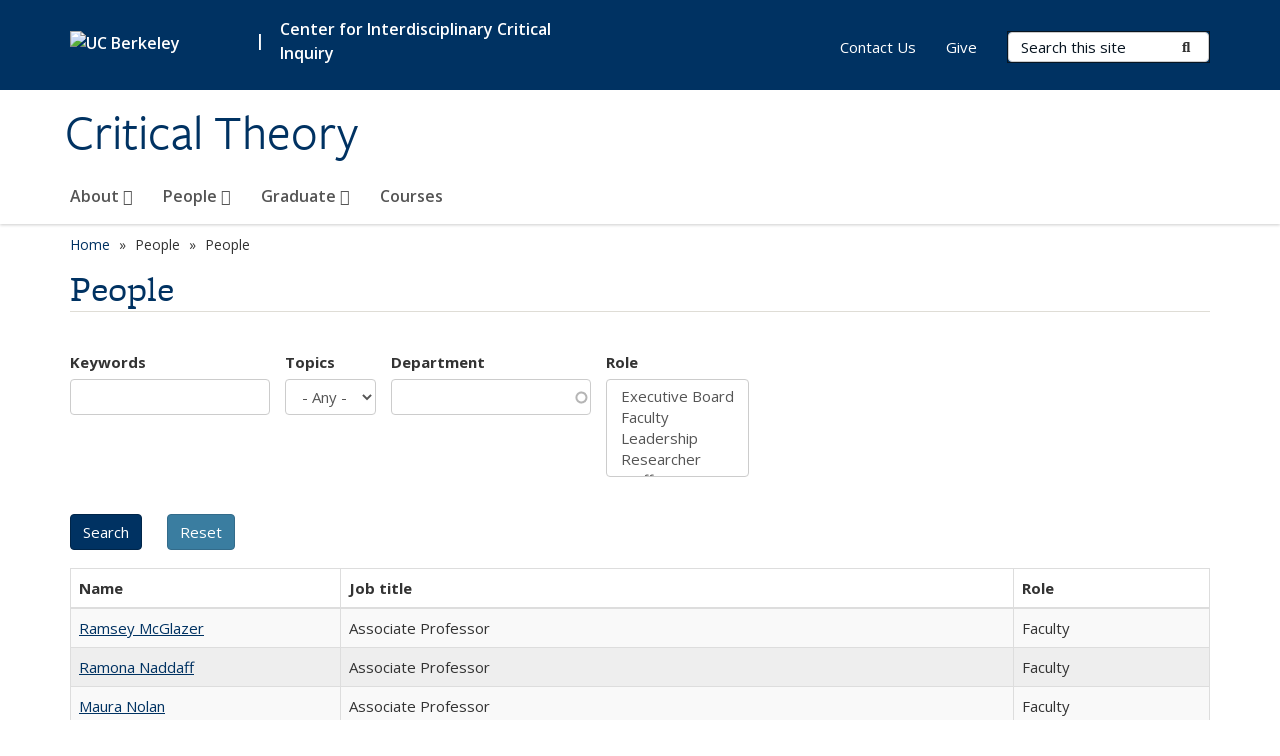

--- FILE ---
content_type: text/html; charset=utf-8
request_url: https://criticaltheory.berkeley.edu/people/gil-rothschild?page=3
body_size: 7449
content:
<!DOCTYPE html>
<html lang="en" dir="ltr">
<head>
  <meta http-equiv="X-UA-Compatible" content="IE=edge" />
<meta http-equiv="Content-Type" content="text/html; charset=utf-8" />
<meta name="Generator" content="Drupal 7 (http://drupal.org)" />
<link rel="shortcut icon" href="https://criticaltheory.berkeley.edu/profiles/openberkeley/themes/openberkeley_theme_brand/favicon.ico" type="image/vnd.microsoft.icon" />
<meta name="viewport" content="width=device-width, initial-scale=1.0" />
  <meta name="twitter:dnt" content="on">
  <title>People | Critical Theory</title>
  <link type="text/css" rel="stylesheet" href="https://criticaltheory.berkeley.edu/sites/default/files/css/css_kShW4RPmRstZ3SpIC-ZvVGNFVAi0WEMuCnI0ZkYIaFw.css" media="all" />
<link type="text/css" rel="stylesheet" href="https://criticaltheory.berkeley.edu/sites/default/files/css/css_TnnMw6Mh72mEvaDujXjSbFOpptbdTbtXwXrVO5d8QpM.css" media="all" />
<link type="text/css" rel="stylesheet" href="https://criticaltheory.berkeley.edu/sites/default/files/css/css_VTJqEpJ_kbGhyWnq6E__HtNmim_pFNj_xmqT2CnuFyk.css" media="all" />
<link type="text/css" rel="stylesheet" href="https://criticaltheory.berkeley.edu/sites/default/files/css/css_P7--I-hb0gcJsTQhFYqCt9Bbt--MYpgAtnA2MzSE2j8.css" media="screen" />
<link type="text/css" rel="stylesheet" href="https://criticaltheory.berkeley.edu/sites/default/files/css/css_ComR9u66r4EDtgkpwS3Bb82cMZ1TzloCfBsuGIeTp-I.css" media="all" />
<link type="text/css" rel="stylesheet" href="https://criticaltheory.berkeley.edu/sites/default/files/css/css_fTfJo-dPtzirDva2c_4irCYiTua1w5HvujwppmNQxcE.css" media="all" />
<link type="text/css" rel="stylesheet" href="https://criticaltheory.berkeley.edu/sites/default/files/css/css_l0nY-aVTB09v9_xTUkXAdhv2Pm24M2ixkWW-la0gqA0.css" media="all" />
<link type="text/css" rel="stylesheet" href="https://criticaltheory.berkeley.edu/sites/default/files/css/css_qpsIBcs9JSa7ccwyEmky_c737hDf6nNOZA81Rs9WHqg.css" media="print" />
<link type="text/css" rel="stylesheet" href="https://criticaltheory.berkeley.edu/sites/default/files/css/css_vVHKxTM0GJ1H06xa3A56ODjmnaQjaHfKtNGjZ_0rAHQ.css" media="all" />
<link type="text/css" rel="stylesheet" href="//fonts.googleapis.com/css?family=Open+Sans:300italic,400italic,600italic,700italic,800italic,400,300,600,700,800" media="all" />
<link type="text/css" rel="stylesheet" href="//use.typekit.net/aeg3kye.css" media="all" />
  <script type="application/json" data-drupal-selector="drupal-settings-json">{"basePath":"\/","pathPrefix":"","setHasJsCookie":0,"ajaxPageState":{"theme":"openberkeley_theme_brand","theme_token":"2dvyEeUkLpxo_-SPxeoDXpkxSb-ZhxEVwlTU0eTOUtk","js":{"profiles\/openberkeley\/modules\/panopoly\/panopoly_widgets\/panopoly-widgets.js":1,"profiles\/openberkeley\/modules\/panopoly\/panopoly_widgets\/panopoly-widgets-spotlight.js":1,"profiles\/openberkeley\/modules\/openberkeley\/openberkeley_admin\/openberkeley_admin_siteimprove.js":1,"profiles\/openberkeley\/themes\/openberkeley_theme_base\/assets\/js\/bootstrap-accessibility.js":1,"profiles\/openberkeley\/modules\/contrib\/jquery_update\/replace\/jquery\/1.10\/jquery.min.js":1,"misc\/jquery-extend-3.4.0.js":1,"misc\/jquery-html-prefilter-3.5.0-backport.js":1,"misc\/jquery.once.js":1,"misc\/drupal.js":1,"misc\/drupal-settings-loader.js":1,"profiles\/openberkeley\/libraries\/bootstrap\/js\/bootstrap.min.js":1,"profiles\/openberkeley\/modules\/contrib\/jquery_update\/replace\/ui\/ui\/minified\/jquery.ui.core.min.js":1,"profiles\/openberkeley\/modules\/contrib\/jquery_update\/replace\/ui\/ui\/minified\/jquery.ui.widget.min.js":1,"profiles\/openberkeley\/modules\/contrib\/jquery_update\/replace\/ui\/ui\/minified\/jquery.ui.tabs.min.js":1,"profiles\/openberkeley\/modules\/contrib\/jquery_update\/replace\/ui\/ui\/minified\/jquery.ui.accordion.min.js":1,"misc\/form-single-submit.js":1,"profiles\/openberkeley\/modules\/panopoly\/panopoly_images\/panopoly-images.js":1,"profiles\/openberkeley\/modules\/contrib\/entityreference\/js\/entityreference.js":1,"profiles\/openberkeley\/modules\/openberkeley\/openberkeley_faq\/openberkeley_faq.js":1,"profiles\/openberkeley\/modules\/openberkeley\/openberkeley_portfolio\/openberkeley_portfolio.js":1,"profiles\/openberkeley\/modules\/openberkeley\/openberkeley_theme\/openberkeley_theme.js":1,"profiles\/openberkeley\/modules\/openberkeley\/openberkeley_twitter\/js\/openberkeley-twitter.js":1,"profiles\/openberkeley\/modules\/openberkeley\/openberkeley_wysiwyg_override\/js\/openberkeley-wysiwyg-override.js":1,"profiles\/openberkeley\/modules\/panopoly\/panopoly_magic\/panopoly-magic.js":1,"profiles\/openberkeley\/modules\/panopoly\/panopoly_theme\/js\/panopoly-accordion.js":1,"profiles\/openberkeley\/modules\/contrib\/caption_filter\/js\/caption-filter.js":1,"profiles\/openberkeley\/libraries\/maphilight\/jquery.maphilight.min.js":1,"profiles\/openberkeley\/libraries\/jquery.imagesloaded\/jquery.imagesloaded.min.js":1,"misc\/autocomplete.js":1,"profiles\/openberkeley\/modules\/contrib\/extlink\/js\/extlink.js":1,"profiles\/openberkeley\/themes\/radix\/assets\/js\/radix.script.js":1,"profiles\/openberkeley\/themes\/openberkeley_theme_base\/assets\/js\/openberkeley_theme_base.script.js":1,"profiles\/openberkeley\/themes\/openberkeley_theme_base\/assets\/js\/drupal-announce.js":1,"profiles\/openberkeley\/themes\/openberkeley_theme_brand\/assets\/js\/openberkeley_theme_brand.script.js":1},"css":{"modules\/system\/system.base.css":1,"modules\/system\/system.messages.css":1,"modules\/system\/system.theme.css":1,"misc\/ui\/jquery.ui.theme.css":1,"misc\/ui\/jquery.ui.accordion.css":1,"modules\/field\/theme\/field.css":1,"profiles\/openberkeley\/modules\/contrib\/mvpcreator_theme\/css\/mvpcreator-theme.css":1,"modules\/node\/node.css":1,"profiles\/openberkeley\/modules\/openberkeley\/openberkeley_brand_widgets\/css\/openberkeley-widgets-hero.css":1,"profiles\/openberkeley\/modules\/openberkeley\/openberkeley_brand_widgets\/css\/openberkeley-widgets-image.css":1,"profiles\/openberkeley\/modules\/openberkeley\/openberkeley_brand_widgets\/css\/openberkeley-widgets-modal.css":1,"profiles\/openberkeley\/modules\/openberkeley\/openberkeley_brand_widgets\/css\/openberkeley-widgets-promo.css":1,"profiles\/openberkeley\/modules\/openberkeley\/openberkeley_brand_widgets\/css\/openberkeley-widgets-thumbnail-list.css":1,"profiles\/openberkeley\/modules\/openberkeley\/openberkeley_faq\/openberkeley_faq.css":1,"profiles\/openberkeley\/modules\/openberkeley\/openberkeley_news\/openberkeley_news.css":1,"profiles\/openberkeley\/modules\/openberkeley\/openberkeley_people\/openberkeley_people.css":1,"profiles\/openberkeley\/modules\/openberkeley\/openberkeley_portfolio\/openberkeley_portfolio.css":1,"profiles\/openberkeley\/modules\/openberkeley\/openberkeley_pubs\/openberkeley_pubs.css":1,"profiles\/openberkeley\/modules\/openberkeley\/openberkeley_theme\/openberkeley-theme.css":1,"profiles\/openberkeley\/modules\/openberkeley\/openberkeley_search\/openberkeley_top_results\/openberkeley_top_results.css":1,"profiles\/openberkeley\/modules\/openberkeley\/openberkeley_wysiwyg_override\/css\/openberkeley-wysiwyg-override-list-properties.css":1,"profiles\/openberkeley\/modules\/panopoly\/panopoly_core\/css\/panopoly-dropbutton.css":1,"profiles\/openberkeley\/modules\/panopoly\/panopoly_magic\/css\/panopoly-magic.css":1,"profiles\/openberkeley\/modules\/panopoly\/panopoly_theme\/css\/panopoly-featured.css":1,"profiles\/openberkeley\/modules\/panopoly\/panopoly_theme\/css\/panopoly-accordian.css":1,"profiles\/openberkeley\/modules\/panopoly\/panopoly_theme\/css\/panopoly-layouts.css":1,"profiles\/openberkeley\/modules\/panopoly\/panopoly_widgets\/panopoly-widgets.css":1,"profiles\/openberkeley\/modules\/panopoly\/panopoly_widgets\/panopoly-widgets-spotlight.css":1,"profiles\/openberkeley\/modules\/panopoly\/panopoly_wysiwyg\/panopoly-wysiwyg.css":1,"profiles\/openberkeley\/modules\/contrib\/radix_layouts\/radix_layouts.css":1,"modules\/search\/search.css":1,"modules\/user\/user.css":1,"profiles\/openberkeley\/modules\/contrib\/extlink\/css\/extlink.css":1,"profiles\/openberkeley\/modules\/contrib\/views\/css\/views.css":1,"profiles\/openberkeley\/modules\/openberkeley\/openberkeley_widgets\/openberkeley_widgets.css":1,"profiles\/openberkeley\/modules\/contrib\/caption_filter\/caption-filter.css":1,"profiles\/openberkeley\/modules\/contrib\/ctools\/css\/ctools.css":1,"profiles\/openberkeley\/modules\/contrib\/panels\/css\/panels.css":1,"profiles\/openberkeley\/themes\/openberkeley_theme_brand\/assets\/css\/bootstrap-custom.css":1,"profiles\/openberkeley\/themes\/openberkeley_theme_base\/assets\/css\/bootstrap-accessibility.css":1,"profiles\/openberkeley\/themes\/openberkeley_theme_base\/assets\/css\/openberkeley_theme_base.style.css":1,"profiles\/openberkeley\/themes\/openberkeley_theme_brand\/assets\/css\/openberkeley_theme_brand.style.css":1,"profiles\/openberkeley\/themes\/openberkeley_theme_brand\/assets\/css\/brand_openberkeley_event.css":1,"profiles\/openberkeley\/themes\/openberkeley_theme_brand\/assets\/css\/brand_openberkeley_event_reg.css":1,"profiles\/openberkeley\/themes\/openberkeley_theme_brand\/assets\/css\/brand_openberkeley_news.css":1,"profiles\/openberkeley\/themes\/openberkeley_theme_brand\/assets\/css\/brand_openberkeley_portfolio.css":1,"profiles\/openberkeley\/themes\/openberkeley_theme_brand\/assets\/css\/brand_openberkeley_privatepages.css":1,"profiles\/openberkeley\/themes\/openberkeley_theme_brand\/assets\/css\/brand_openberkeley_pubs.css":1,"profiles\/openberkeley\/themes\/openberkeley_theme_brand\/assets\/css\/brand_openberkeley_people.css":1,"profiles\/openberkeley\/themes\/openberkeley_theme_brand\/assets\/css\/brand_openberkeley_search.css":1,"profiles\/openberkeley\/themes\/openberkeley_theme_brand\/assets\/css\/brand_openberkeley_faq.css":1,"profiles\/openberkeley\/themes\/openberkeley_theme_brand\/assets\/css\/print.css":1,"profiles\/openberkeley\/modules\/openberkeley\/openberkeley_theme\/openberkeley-theme-collapsible.css":1,"profiles\/openberkeley\/modules\/openberkeley\/openberkeley_wysiwyg_override\/css\/openberkeley-wysiwyg-override.css":1,"profiles\/openberkeley\/modules\/panopoly\/panopoly_images\/panopoly-images.css":1,"profiles\/openberkeley\/themes\/openberkeley_theme_base\/assets\/fonts\/fontawesome-v6\/css\/fontawesome.min.css":1,"profiles\/openberkeley\/themes\/openberkeley_theme_base\/assets\/fonts\/fontawesome-v6\/css\/brands.min.css":1,"profiles\/openberkeley\/themes\/openberkeley_theme_base\/assets\/fonts\/fontawesome-v6\/css\/solid.min.css":1,"profiles\/openberkeley\/themes\/openberkeley_theme_base\/assets\/fonts\/fontawesome-v6\/css\/v4-font-face.min.css":1,"\/\/fonts.googleapis.com\/css?family=Open+Sans:300italic,400italic,600italic,700italic,800italic,400,300,600,700,800":1,"\/\/use.typekit.net\/aeg3kye.css":1}},"CToolsModal":{"modalSize":{"type":"scale","width":".9","height":".9","addWidth":0,"addHeight":0,"contentRight":25,"contentBottom":75},"modalOptions":{"opacity":".55","background-color":"#FFF"},"animationSpeed":"fast","modalTheme":"CToolsModalDialog","throbberTheme":"CToolsModalThrobber"},"panopoly_magic":{"pane_add_preview_mode":"single"},"urlIsAjaxTrusted":{"\/people\/gil-rothschild":true,"\/search\/node":true},"better_exposed_filters":{"views":{"openberkeley_people_search_view":{"displays":{"openberkeley_people_search_pane":{"filters":{"keywords":{"required":false},"topics":{"required":false},"dept":{"required":false},"role":{"required":false}}}}}}},"extlink":{"extTarget":0,"extClass":"ext","extLabel":"(link is external)","extImgClass":0,"extIconPlacement":"append","extSubdomains":0,"extExclude":"(criticaltheory\\.berkeley\\.edu)","extInclude":"","extCssExclude":"map","extCssExplicit":"","extAlert":0,"extAlertText":"This link will take you to an external web site. We are not responsible for their content.","mailtoClass":"mailto","mailtoLabel":"(link sends e-mail)","extUseFontAwesome":false},"openberkeley_theme_base":{"disable_linearizable_tables":false,"file_link_icons":1}}</script>
<script type="text/javascript" src="https://criticaltheory.berkeley.edu/sites/default/files/js/js_SJgtMdhzo0raDjyuHJR-mtSH_mzSDwMhzOyHsnAskDQ.js"></script>
<script type="text/javascript" src="https://criticaltheory.berkeley.edu/sites/default/files/js/js_J1LDKrZlf6nq7Ka0onHwg3MUNfwG75SSQi30oTn81HA.js"></script>
<script type="text/javascript" src="https://criticaltheory.berkeley.edu/sites/default/files/js/js_t9icEiX9XfItItxUHRe1u-5ygCUcZotCyMJjhxvZw5c.js"></script>
<script type="text/javascript" src="https://criticaltheory.berkeley.edu/sites/default/files/js/js_uTxhkB9o-roJ2NSDAIOkHq5XrYUnnB55Yc1soV3-ouk.js"></script>
<script type="text/javascript" src="https://criticaltheory.berkeley.edu/sites/default/files/js/js_dLmXSnakSlQtnZLfaN1SzmwinPEDYG7s4CVD6dWEOCk.js"></script>
</head>
<body class="html not-front not-logged-in no-sidebars page-people page-people-gil-rothschild region-content panel-layout-radix_boxton panel-region-contentmain no-slogan site-name-normal site-name-option-two" >
  <div id="skip-link" role="navigation" aria-label="Skip links">
    <a href="#main" class="element-invisible element-focusable">Skip to main content</a>
  </div>
      <header id="header" class="header">
  <div class="container">
    <div class="navbar navbar-default">
      <div class="home-branding">
        <a href="https://www.berkeley.edu" class="home-link"><div id="new-wordmark"><img src="/profiles/openberkeley/themes/openberkeley_theme_base/assets/images/logo-berkeley-white-2.svg" alt="UC Berkeley"></div></a>
                  <span id="parent-organization-wrapper"><span class="parent-org-divider">|</span><a href="https://cici.berkeley.edu" class="parent-organization" rel="noreferrer">Center for Interdisciplinary Critical Inquiry</a></span>
              </div>
      <!-- Brand and toggle get grouped for better mobile display -->
      <button type="button" class="navbar-toggle collapsed" data-toggle="collapse" data-target="#navbar-collapse" aria-controls="navbar-collapse">
        <span class="sr-only">Toggle navigation</span>
        <span class="icon-bar"></span>
        <span class="icon-bar"></span>
        <span class="icon-bar"></span>
      </button>
      <div class="navbar-header">
        <div class="navbar-brand">
                    <div id="site-name-and-slogan">
                                      <!--Remove old wordmark-->
                            <div id="option-two">
                                          <div id="site-name">
                                      <a href="/" rel="home" title="Home">
                      Critical Theory                    </a>
                                  </div>
                                        </div>
                      </div>
        </div>
      </div> <!-- /.navbar-header -->

      <!-- Collect the nav links, forms, and other content for toggling -->
      <nav class="collapse navbar-collapse" id="navbar-collapse" aria-label="Primary">
                  <form class="search-form clearfix navbar-form navbar-right" role="search" aria-label="Sitewide search" action="/search/node" method="post" id="search-form--2" accept-charset="UTF-8"><div><div class="container-inline form-inline form-wrapper" id="edit-basic--2"><div class="form-item form-type-textfield form-item-keys form-group">
  <label class="element-invisible" for="edit-keys--2">Search Terms </label>
 <input placeholder="Search this site" class="form-control form-control form-text" type="text" id="edit-keys--2" name="keys" value="" size="20" maxlength="255" />
</div>
<button type="submit" id="edit-submit--2" name="op" value="Submit Search" class="form-submit btn btn-default btn-primary"><span class="fa fa-search"></span> <span class="button-text">Submit Search</span></button></div><input type="hidden" name="form_build_id" value="form-we8M0SyExtCX1GURJe-HX7fRNhH2FZ0GYq4av8rKSGE" />
<input type="hidden" name="form_id" value="search_form" />
</div></form>                <div id="primary-nav">
                      <ul id="main-menu" class="menu nav navbar-nav">
              <li class="first expanded dropdown menu-link-about-"><a href="/about" class="dropdown-toggle" data-toggle="dropdown" data-target="#">About <span class="fa fa-caret-down"></span></a><ul class="dropdown-menu"><li class="first leaf menu-link-a-letter-from-the-co-directors"><a href="/about/letter-co-directors">A Letter from the Co-Directors</a></li>
<li class="leaf menu-link-history-of-critical-theory"><a href="/about/history-critical-theory-berkeley">History of Critical Theory</a></li>
<li class="leaf menu-link-news"><a href="/about/news">News</a></li>
<li class="leaf menu-link-events"><a href="https://criticaltheory.berkeley.edu/events" title="" rel="noreferrer">Events</a></li>
<li class="leaf menu-link-affiliate-programs-and-organizations"><a href="/about/affiliate-programs-and-organizations">Affiliate Programs and Organizations</a></li>
<li class="last leaf menu-link-support-critical-theory"><a href="/about/support-critical-theory" title="">Support Critical Theory</a></li>
</ul></li>
<li class="expanded dropdown menu-link-people-"><a href="/people-and-contact" class="dropdown-toggle" data-toggle="dropdown" data-target="#">People <span class="fa fa-caret-down"></span></a><ul class="dropdown-menu"><li class="first leaf menu-link-leadership-and-staff"><a href="/people/leadership-and-staff">Leadership and Staff</a></li>
<li class="leaf menu-link-affiliated-faculty"><a href="/people/affiliated-faculty">Affiliated Faculty</a></li>
<li class="leaf menu-link-designated-emphasis-students-phd"><a href="/people/designated-emphasis-students-phd">Designated Emphasis Students, PhD</a></li>
<li class="leaf menu-link-visiting-scholars"><a href="/people/visiting-scholars">Visiting Scholars</a></li>
<li class="last leaf menu-link-alumni"><a href="/people/alumni">Alumni</a></li>
</ul></li>
<li class="expanded dropdown menu-link-graduate-"><a href="/graduate" class="dropdown-toggle" data-toggle="dropdown" data-target="#">Graduate <span class="fa fa-caret-down"></span></a><ul class="dropdown-menu"><li class="first leaf menu-link-admissions-and-requirements"><a href="/graduate/admissions-and-requirements">Admissions and Requirements</a></li>
<li class="leaf menu-link-fellowships"><a href="/graduate/fellowships">Fellowships</a></li>
<li class="leaf menu-link-working-groups"><a href="/graduate/working-groups">Working Groups</a></li>
<li class="last leaf menu-link-student-resources"><a href="/graduate/student-resources">Student Resources</a></li>
</ul></li>
<li class="last leaf menu-link-courses"><a href="/courses">Courses</a></li>
            </ul>
                  </div>
        <div id="secondary-nav">
          <div class="container">
            <div class="secondary-nav-quick-links-wrapper">
                              <h2 class="visible-xs visible-sm">Secondary navigation</h2>
                <ul id="secondary-menu" class="menu nav navbar-nav navbar-right">
                  <li class="first leaf menu-link-contact-us"><a href="/people-and-contact" title="">Contact Us</a></li>
<li class="last leaf menu-link-give"><a href="https://give.berkeley.edu/fund/FU1107000" title="" rel="noreferrer">Give</a></li>

                                  </ul>
                          </div>
          </div>
        </div>
      </nav><!-- /.navbar-collapse -->
    </div><!-- /.navbar -->
  </div> <!-- /.container -->
</header>

<div id="main-wrapper" class="main-wrapper ">
  <nav id="pre-content" class="container" aria-label="Breadcrumbs">
    <div class="row">
      <div class="col-md-12">
                  <div id="breadcrumb" class="visible-desktop">
            <div class="item-list"><ul class="breadcrumb"><li class="first"><a href="/home">Home</a></li>
<li><span >People</span></li>
<li class="last">People</li>
</ul></div>          </div>
              </div>
    </div>
  </nav> <!-- /#pre-content -->
  <div id="main" role="main" tabIndex="-1">
    <div id="title-pre-content" class="container">
      <div class="row">
        <div class="col-md-12">
                  <div class="page-title">
            <div class="container">
              <h1 class="title">People</h1>
            </div>
          </div>
                  <div id="page-header">
                                        </div>
        </div>
      </div>
    </div> <!-- /#title-pre-content -->
        <div id="main-content" class="container">
          <div id="content" class="col-md-12">
        <div class="main">
          <div id="main-inner">
              <div class="region region-content">
    
<div class="panel-display boxton clearfix radix-boxton" >

  <div class="container-fluid">
    <div class="row">
      <div class="col-md-12 radix-layouts-content panel-panel">
        <div class="panel-panel-inner">
          <div class="panel-pane pane-views-panes pane-openberkeley-people-search-view-openberkeley-people-search-pane"  >
  
      
  
  <div class="pane-content">
    <div class="view view-openberkeley-people-search-view view-id-openberkeley_people_search_view view-display-id-openberkeley_people_search_pane view-dom-id-66765cb3abb8dfc119ee49f000ddb80b openberkeley-views-table">
        
      <div class="view-filters">
      <form action="/people/gil-rothschild" method="get" id="views-exposed-form-openberkeley-people-search-view-openberkeley-people-search-pane" accept-charset="UTF-8"><div><div class="views-exposed-form">
  <div class="views-exposed-widgets clearfix">
          <div id="edit-keywords-wrapper" class="views-exposed-widget views-widget-filter-search_api_views_fulltext">
                  <label for="edit-keywords">
            Keywords          </label>
                        <div class="views-widget">
          <div class="form-item form-type-textfield form-item-keywords form-group">
 <input class="form-control form-text" type="text" id="edit-keywords" name="keywords" value="" size="20" maxlength="128" />
</div>
        </div>
              </div>
          <div id="edit-topics-wrapper" class="views-exposed-widget views-widget-filter-field_openberkeley_topics">
                  <label for="edit-topics">
            Topics          </label>
                        <div class="views-widget">
          <div class="form-item form-type-select form-item-topics form-group">
 <select class="form-control form-select" id="edit-topics" name="topics"><option value="All" selected="selected">- Any -</option></select>
</div>
        </div>
              </div>
          <div id="edit-dept-wrapper" class="views-exposed-widget views-widget-filter-field_openberkeley_person_dept">
                  <label for="edit-dept">
            Department          </label>
                        <div class="views-widget">
          <div class="form-item form-type-textfield form-item-dept form-group">
 <input class="form-control form-text form-autocomplete" type="text" id="edit-dept" name="dept" value="" size="20" maxlength="128" /><input type="hidden" id="edit-dept-autocomplete" value="https://criticaltheory.berkeley.edu/index.php?q=openberkeley_people/dept_autocomplete" disabled="disabled" class="autocomplete" />
</div>
        </div>
              </div>
          <div id="edit-role-wrapper" class="views-exposed-widget views-widget-filter-field_openberkeley_person_type">
                  <label for="edit-role">
            Role          </label>
                        <div class="views-widget">
          <div class="form-item form-type-select form-item-role form-group">
 <select multiple="multiple" name="role[]" class="form-control form-select" id="edit-role" size="4"><option value="16">Executive Board</option><option value="10">Faculty</option><option value="15">Leadership</option><option value="13">Researcher</option><option value="11">Staff</option><option value="12">Student</option></select>
</div>
        </div>
              </div>
                    <div class="views-exposed-widget views-submit-button">
      <input type="submit" id="edit-submit-openberkeley-people-search-view" name="" value="Search" class="form-submit btn btn-default btn-primary" />    </div>
          <div class="views-exposed-widget views-reset-button">
        <input type="submit" id="edit-reset" name="op" value="Reset" class="form-submit btn btn-default" />      </div>
      </div>
</div>
</div></form>    </div>
  
  
      <div class="view-content">
      <div class="table-responsive">
  <table class="views-table cols-3 table table-striped table-bordered" >
               <thead>
        <tr>
                      <th class="views-field views-field-title" >
              Name            </th>
                      <th class="views-field views-field-field-openberkeley-person-title" >
              Job title            </th>
                      <th class="views-field views-field-field-openberkeley-person-type" >
              Role            </th>
                  </tr>
      </thead>
        <tbody>
              <tr class="odd views-row-first">
                      <td class="views-field views-field-title" >
              <a href="/people/ramsey-mcglazer">Ramsey McGlazer</a>            </td>
                      <td class="views-field views-field-field-openberkeley-person-title" >
              Associate Professor            </td>
                      <td class="views-field views-field-field-openberkeley-person-type" >
              Faculty            </td>
                  </tr>
              <tr class="even">
                      <td class="views-field views-field-title" >
              <a href="/people/ramona-naddaff">Ramona Naddaff</a>            </td>
                      <td class="views-field views-field-field-openberkeley-person-title" >
              Associate Professor            </td>
                      <td class="views-field views-field-field-openberkeley-person-type" >
              Faculty            </td>
                  </tr>
              <tr class="odd">
                      <td class="views-field views-field-title" >
              <a href="/people/maura-nolan">Maura Nolan</a>            </td>
                      <td class="views-field views-field-field-openberkeley-person-title" >
              Associate Professor            </td>
                      <td class="views-field views-field-field-openberkeley-person-type" >
              Faculty            </td>
                  </tr>
              <tr class="even">
                      <td class="views-field views-field-title" >
              <a href="/people/alva-no%C3%AB">Alva Noë</a>            </td>
                      <td class="views-field views-field-field-openberkeley-person-title" >
              Professor; Chair, Department of Philosophy            </td>
                      <td class="views-field views-field-field-openberkeley-person-type" >
              Faculty            </td>
                  </tr>
              <tr class="odd">
                      <td class="views-field views-field-title" >
              <a href="/people/fumi-okiji">Fumi Okiji</a>            </td>
                      <td class="views-field views-field-field-openberkeley-person-title" >
              Assistant Professor            </td>
                      <td class="views-field views-field-field-openberkeley-person-type" >
              Faculty            </td>
                  </tr>
              <tr class="even">
                      <td class="views-field views-field-title" >
              <a href="/people/stefania-pandolfo">Stefania Pandolfo</a>            </td>
                      <td class="views-field views-field-field-openberkeley-person-title" >
              Professor; Senior Research Scholar, Center for Middle Eastern Studies            </td>
                      <td class="views-field views-field-field-openberkeley-person-type" >
              Faculty            </td>
                  </tr>
              <tr class="odd">
                      <td class="views-field views-field-title" >
              <a href="/people/diego-pirillo">Diego Pirillo</a>            </td>
                      <td class="views-field views-field-field-openberkeley-person-title" >
              Associate Professor            </td>
                      <td class="views-field views-field-field-openberkeley-person-type" >
              Faculty            </td>
                  </tr>
              <tr class="even">
                      <td class="views-field views-field-title" >
              <a href="/people/djordje-popovi%C4%87">Djordje Popović</a>            </td>
                      <td class="views-field views-field-field-openberkeley-person-title" >
              Assistant Professor            </td>
                      <td class="views-field views-field-field-openberkeley-person-type" >
              Faculty            </td>
                  </tr>
              <tr class="odd">
                      <td class="views-field views-field-title" >
              <a href="/people/james-porter">James Porter</a>            </td>
                      <td class="views-field views-field-field-openberkeley-person-title" >
              Distinguished Professor; Irving Stone Chair in Literature            </td>
                      <td class="views-field views-field-field-openberkeley-person-type" >
              Faculty            </td>
                  </tr>
              <tr class="even">
                      <td class="views-field views-field-title" >
              <a href="/people/paul-rabinow-memoriam">Paul Rabinow, In Memoriam</a>            </td>
                      <td class="views-field views-field-field-openberkeley-person-title" >
              Professor Emeritus            </td>
                      <td class="views-field views-field-field-openberkeley-person-type" >
                          </td>
                  </tr>
              <tr class="odd">
                      <td class="views-field views-field-title" >
              <a href="/people/harsha-ram">Harsha Ram</a>            </td>
                      <td class="views-field views-field-field-openberkeley-person-title" >
              Associate Professor            </td>
                      <td class="views-field views-field-field-openberkeley-person-type" >
              Faculty            </td>
                  </tr>
              <tr class="even">
                      <td class="views-field views-field-title" >
              <a href="/people/henry-ravenhall">Henry Ravenhall</a>            </td>
                      <td class="views-field views-field-field-openberkeley-person-title" >
              Assistant Professor            </td>
                      <td class="views-field views-field-field-openberkeley-person-type" >
              Faculty            </td>
                  </tr>
              <tr class="odd">
                      <td class="views-field views-field-title" >
              <a href="/people/dylan-riley">Dylan Riley</a>            </td>
                      <td class="views-field views-field-field-openberkeley-person-title" >
              Professor; Director, Interdisciplinary Studies Field            </td>
                      <td class="views-field views-field-field-openberkeley-person-type" >
                          </td>
                  </tr>
              <tr class="even">
                      <td class="views-field views-field-title" >
              <a href="/people/juana-mar%C3%ADa-rodr%C3%ADguez">Juana María Rodríguez</a>            </td>
                      <td class="views-field views-field-field-openberkeley-person-title" >
              Professor            </td>
                      <td class="views-field views-field-field-openberkeley-person-type" >
              Faculty            </td>
                  </tr>
              <tr class="odd">
                      <td class="views-field views-field-title" >
              <a href="/people/poulomi-saha">Poulomi Saha</a>            </td>
                      <td class="views-field views-field-field-openberkeley-person-title" >
              Associate Professor; Co-Director, Program in Critical Theory            </td>
                      <td class="views-field views-field-field-openberkeley-person-type" >
              Faculty, Leadership            </td>
                  </tr>
              <tr class="even">
                      <td class="views-field views-field-title" >
              <a href="/people/leslie-salzinger">Leslie Salzinger</a>            </td>
                      <td class="views-field views-field-field-openberkeley-person-title" >
              Associate Professor; Chair, Department of Gender and Women&#039;s Studies            </td>
                      <td class="views-field views-field-field-openberkeley-person-type" >
              Faculty            </td>
                  </tr>
              <tr class="odd">
                      <td class="views-field views-field-title" >
              <a href="/people/debarati-sanyal">Debarati Sanyal</a>            </td>
                      <td class="views-field views-field-field-openberkeley-person-title" >
              Professor; Director, Center for Interdisciplinary Critical Inquiry            </td>
                      <td class="views-field views-field-field-openberkeley-person-type" >
              Faculty            </td>
                  </tr>
              <tr class="even">
                      <td class="views-field views-field-title" >
              <a href="/people/aarti-sethi">Aarti Sethi</a>            </td>
                      <td class="views-field views-field-field-openberkeley-person-title" >
              Assistant Professor            </td>
                      <td class="views-field views-field-field-openberkeley-person-type" >
              Faculty            </td>
                  </tr>
              <tr class="odd">
                      <td class="views-field views-field-title" >
              <a href="/people/kevin-shadel-0">Kevin Shadel</a>            </td>
                      <td class="views-field views-field-field-openberkeley-person-title" >
              Assistant Professor            </td>
                      <td class="views-field views-field-field-openberkeley-person-type" >
              Faculty            </td>
                  </tr>
              <tr class="even views-row-last">
                      <td class="views-field views-field-title" >
              <a href="/people/matthew-shutzer-0">Matthew Shutzer</a>            </td>
                      <td class="views-field views-field-field-openberkeley-person-title" >
              Assistant Professor            </td>
                      <td class="views-field views-field-field-openberkeley-person-type" >
              Faculty            </td>
                  </tr>
          </tbody>
  </table>
</div>
    </div>
  
      <div class="text-center"><div class="item-list"><ul class="pagination pager"><li class="pager-first first"><a title="Go to first page" href="/people/gil-rothschild">« first<span class="element-invisible"> Full listing: People</span></a></li>
<li class="pager-previous"><a title="Go to previous page" href="/people/gil-rothschild?page=2">‹ previous<span class="element-invisible"> Full listing: People</span></a></li>
<li class="pager-item"><a title="Go to page 1" href="/people/gil-rothschild">1<span class="element-invisible"> of 5 Full listing: People</span></a></li>
<li class="pager-item"><a title="Go to page 2" href="/people/gil-rothschild?page=1">2<span class="element-invisible"> of 5 Full listing: People</span></a></li>
<li class="pager-item"><a title="Go to page 3" href="/people/gil-rothschild?page=2">3<span class="element-invisible"> of 5 Full listing: People</span></a></li>
<li class="pager-current active"><span>4<span class="element-invisible"> of 5 Full listing: People (Current page)</span></span></li>
<li class="pager-item"><a title="Go to page 5" href="/people/gil-rothschild?page=4">5<span class="element-invisible"> of 5 Full listing: People</span></a></li>
<li class="pager-next"><a title="Go to next page" href="/people/gil-rothschild?page=4">next ›<span class="element-invisible"> Full listing: People</span></a></li>
<li class="pager-last last"><a title="Go to last page" href="/people/gil-rothschild?page=4">last »<span class="element-invisible"> Full listing: People</span></a></li>
</ul></div></div>  
  
  
  
  
</div>  </div>

  
  </div>
        </div>
      </div>
    </div>
  </div>

</div><!-- /.boxton -->
  </div>
          </div>
        </div> <!-- /.main -->
      </div> <!-- /#content -->
                </div> <!-- /#main-content -->
  </div> <!-- role main -->
</div> <!-- /#main-wrapper -->

<footer id="footer" class="footer">
    <div id="footer-main">
    <div class="container">
              <div class="row">
          <div class="col-md-7">
                          <a href="https://www.berkeley.edu" rel="external" id="footer-logo">
                <img src="/profiles/openberkeley/themes/openberkeley_theme_brand/assets/images/logo-berkeley-gold.svg" alt="UC Berkeley" />
              </a>
            
                      </div>
          <div class="col-md-5">
            <div id="footer-main-first" class="clearfix">
                <div class="region region-footer">
    <div class="block block-menu block--">

      
  <div class="block__content">
    <ul class="nav nav-pills"><li class="first leaf menu-link-home"><a href="/home">Home</a></li>
<li class="last leaf menu-link-credits"><a href="/credits">Credits</a></li>
</ul>  </div>
</div>
  </div>
            </div>
            <div id="footer-main-last" class="clearfix">
                          </div>
          </div>
        </div>
          </div>
  </div>
  <div id="footer-bottom">
    <div class="container">
      <div class="row">
              </div>
      <div class="row">
                  <div class="col-md-6">
            <ul class="openberkeley-list-unbullet">
                          <li id="openberkeley"><small><a href="https://open.berkeley.edu">Powered by Open Berkeley</a></small></li>
              <li id="accessibility-info"><small><a href="https://dap.berkeley.edu/get-help/report-web-accessibility-issue">Accessibility<span class="element-invisible"> Statement</span></a></small></li>
              <li id="nondiscrimination"><small><a href="https://ophd.berkeley.edu/policies-and-procedures/nondiscrimination-policy-statement">Nondiscrimination<span class="element-invisible"> Policy Statement</span></a></small></li>
              <li id="openberkeley-privacy-statement"><small><a href="https://open.berkeley.edu/privacy-statement">Privacy<span class="element-invisible"> Statement</span></a></small></li>
                                      <li class="copyright"><small>Copyright © 2026 UC Regents; all rights reserved
</small></li>
                        </ul>
          </div>
          <div class="col-md-6">
            <p><small class="back-to-top"><a href="#skip-link">Back to Top</a></small></p>
          </div>
              </div>
    </div>
  </div>
</footer>
  <script type="text/javascript" src="https://criticaltheory.berkeley.edu/sites/default/files/js/js_i91eXA1hlQ19ij0gQj-5Pyt3dDwj7KAen7yCjk7GTzY.js"></script>
<script type="text/javascript" src="https://criticaltheory.berkeley.edu/sites/default/files/js/js_lt1kI2u-wMEf8J8KYX6ak2cSk8aYuY7vOgFkCdX5-B0.js"></script>
</body>
</html>